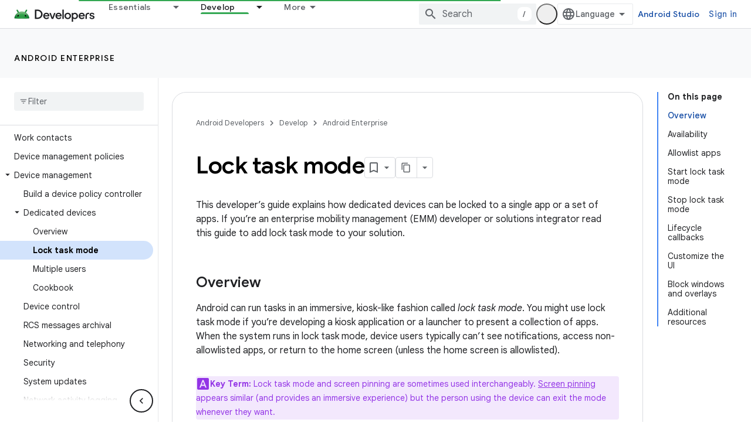

--- FILE ---
content_type: text/html; charset=UTF-8
request_url: https://feedback-pa.clients6.google.com/static/proxy.html?usegapi=1&jsh=m%3B%2F_%2Fscs%2Fabc-static%2F_%2Fjs%2Fk%3Dgapi.lb.en.2kN9-TZiXrM.O%2Fd%3D1%2Frs%3DAHpOoo_B4hu0FeWRuWHfxnZ3V0WubwN7Qw%2Fm%3D__features__
body_size: 79
content:
<!DOCTYPE html>
<html>
<head>
<title></title>
<meta http-equiv="X-UA-Compatible" content="IE=edge" />
<script type="text/javascript" nonce="6cX_PU9mI8xrHq3Y-7BgkQ">
  window['startup'] = function() {
    googleapis.server.init();
  };
</script>
<script type="text/javascript"
  src="https://apis.google.com/js/googleapis.proxy.js?onload=startup" async
  defer nonce="6cX_PU9mI8xrHq3Y-7BgkQ"></script>
</head>
<body>
</body>
</html>


--- FILE ---
content_type: text/javascript
request_url: https://www.gstatic.com/devrel-devsite/prod/v5ecaab6967af5bdfffc1b93fe7d0ad58c271bf9f563243cec25f323a110134f0/android/js/devsite_devsite_llm_tools_module.js
body_size: -866
content:
(function(_ds){var window=this;var hva=async function(a){a.eventHandler.listen(a,"DropdownToggled",c=>{c=c.getBrowserEvent();let d;a.Ba({category:"devsiteLlmTools",action:((d=c.detail)==null?0:d.open)?"llm_tools_dropdown_open":"llm_tools_dropdown_close",label:"dropdown_toggle"})});a.eventHandler.listen(a,"DropdownItemClicked",c=>{c=c.getBrowserEvent();if(c=a.ea.get(c.detail.id))a.Ba({category:"devsiteLlmTools",action:c.Yx,label:c.analyticsLabel}),c.action()});const b=gva();b&&(a.o=b,a.Ba({category:"devsiteLlmTools",action:"llm_tools_button_impression"}))},
gva=function(){const a=_ds.C();a.pathname=`${a.pathname}.md.txt`;return _ds.ag(a.href)},iva=async function(a){if(!a.o)return null;a.Kl=!0;try{const b=await fetch(_ds.Do(a.o.toString()).href);if(b)return await b.text()}catch(b){}finally{a.Kl=!1}return null},jva=async function(a){try{return a.ma||(a.ma=await iva(a)),a.ma}catch(b){}return null},E4=function(a,b){a.dispatchEvent(new CustomEvent("devsite-show-custom-snackbar-msg",{detail:{msg:b,showClose:!1},bubbles:!0}))},kva=async function(a){a.Ba({category:"devsiteLlmTools",
action:"llm_tools_copy_markdown_click",label:"main_button"});const b=await jva(a);b?await _ds.az(b):E4(a,"Failed to copy page")},F4=class extends _ds.PN{constructor(){super(...arguments);this.Kl=!1;this.eventHandler=new _ds.u;this.ma=null;this.o=void 0;this.items=[{id:"open-markdown",title:"View as Markdown",action:()=>{this.o?_ds.mg(window,this.o,"_blank"):E4(this,"Failed to open markdown view.")},Yx:"llm_tools_open_markdown_click",analyticsLabel:"dropdown_item"}];this.oa=this.items.map(a=>({id:a.id,
title:a.title}));this.ea=new Map(this.items.map(a=>[a.id,a]))}Na(){return this}connectedCallback(){super.connectedCallback();hva(this)}disconnectedCallback(){super.disconnectedCallback();_ds.D(this.eventHandler)}render(){return(0,_ds.N)`
      <div
        class="devsite-llm-tools-container"
        role="group"
        aria-label="${"LLM Tools"}">
        <div class="devsite-llm-tools-button-container">
          <button
            type="button"
            class="button button-white devsite-llm-tools-button"
            ?disabled="${this.Kl}"
            @click=${()=>{kva(this)}}
            aria-label="${"Copy page as markdown"}"
            data-title="${"Copy Page"}">
            <span class="material-icons icon-copy" aria-hidden="true"></span>
          </button>
        </div>
        <div class="devsite-llm-tools-dropdown-container">
          <devsite-dropdown-list
            .listItems="${this.oa}"
            open-dropdown-aria-label="${"More LLM Tools options"}"
            close-dropdown-aria-label="${"Close LLM Tools options menu"}">
          </devsite-dropdown-list>
        </div>
      </div>
    `}};F4.prototype.disconnectedCallback=F4.prototype.disconnectedCallback;_ds.w([_ds.J(),_ds.x("design:type",Object)],F4.prototype,"Kl",void 0);try{customElements.define("devsite-llm-tools",F4)}catch(a){console.warn("Unrecognized DevSite custom element - DevsiteLlmTools",a)};})(_ds_www);


--- FILE ---
content_type: text/javascript
request_url: https://www.gstatic.com/devrel-devsite/prod/v5ecaab6967af5bdfffc1b93fe7d0ad58c271bf9f563243cec25f323a110134f0/android/js/devsite_devsite_footer_linkboxes_module.js
body_size: -866
content:
(function(_ds){var window=this;var $2=class extends _ds.Vm{ec(a){const b=this.querySelector("nav");a&&_ds.Um(this,b,a.querySelector("nav"));b&&(a?(b.hidden=!1,b.removeAttribute("aria-hidden")):(b.hidden=!0,b.setAttribute("aria-hidden","true")))}};$2.prototype.updateContent=$2.prototype.ec;try{customElements.define("devsite-footer-linkboxes",$2)}catch(a){console.warn("Unrecognized DevSite custom element - DevsiteFooterLinkboxes",a)};})(_ds_www);
